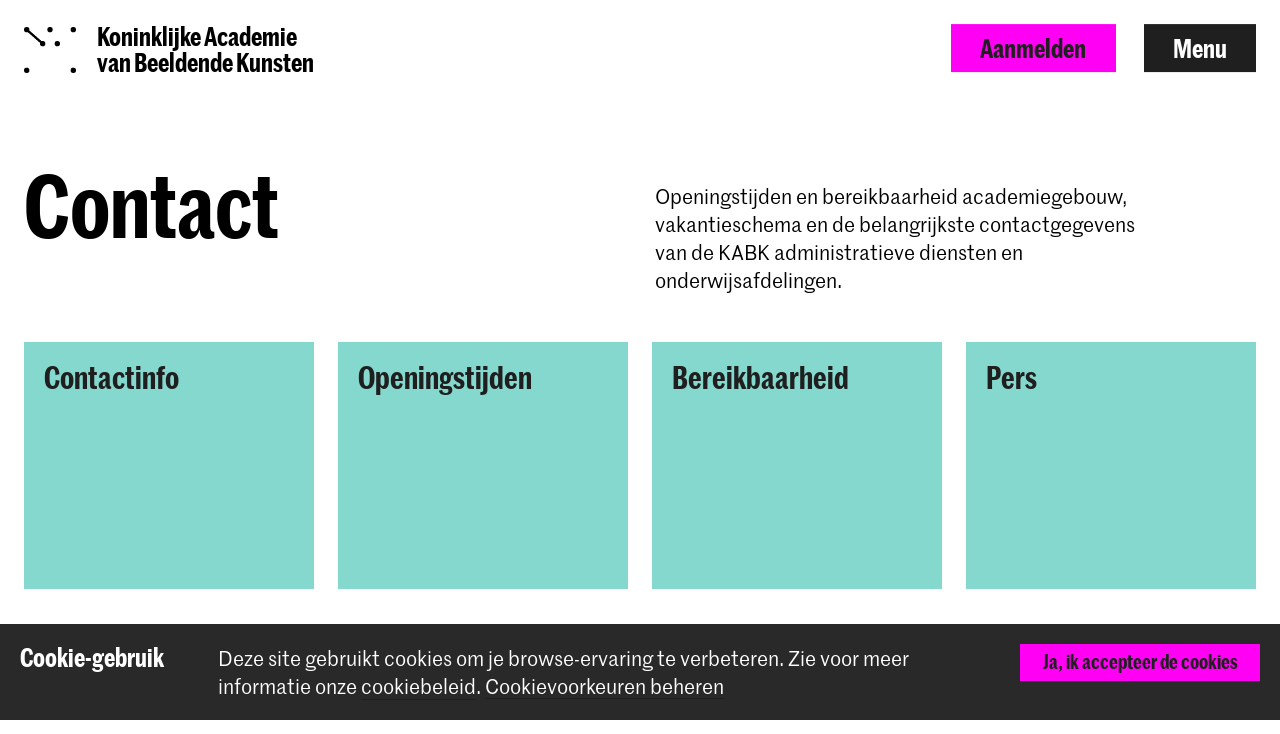

--- FILE ---
content_type: text/html; charset=UTF-8
request_url: https://www.kabk.nl/contact
body_size: 9758
content:
    


<!DOCTYPE html>

<!--[if lt IE 7 ]> <html class="ie6 no-js"> <![endif]-->
<!--[if IE 7 ]>    <html class="ie7 no-js"> <![endif]-->
<!--[if IE 8 ]>    <html class="ie8 no-js"> <![endif]-->
<!--[if IE 9 ]>    <html class="ie9 no-js"> <![endif]-->
<!--[if (gt IE 9)|!(IE)]><!--> <html lang="nl" class="no-js" xmlns="http://www.w3.org/1999/xhtml"> <!--<![endif]-->
<head>
    <meta charset="utf-8">
    <meta http-equiv="X-UA-Compatible" content="IE=edge">
    <meta name="viewport" content="width=device-width, initial-scale=1, minimum-scale=1, maximum-scale=1, user-scalable=0">

    


<link rel="apple-touch-icon" sizes="180x180" href="/dist/img/app-icons/apple-touch-icon.png">
<link rel="icon" type="image/png" sizes="32x32" href="/dist/img/app-icons/favicon-32x32.png">
<link rel="icon" type="image/png" sizes="16x16" href="/dist/img/app-icons/favicon-16x16.png">
<link rel="manifest" href="/manifest.json">
<link rel="mask-icon" href="/dist/img/app-icons/safari-pinned-tab.svg" color="#4c519f">
<meta name="theme-color" content="#ffffff">

    <link rel="home" href="https://www.kabk.nl/" />
    <link rel="stylesheet" type="text/css" href="/dist/styles-main.css?rev=18a6bb42eba3165c72076e6fbf2f418ae9469d50"/>

    <script>
        // Make sure no-js is removed before styles are loaded.
        document.documentElement.className = document.documentElement.className.replace('no-js', 'js');
    </script>

                
        
    
    
    

        <script async defer src="https://maps.googleapis.com/maps/api/js?key=AIzaSyB_qEkZHz_6ok3IZsjCSI-8ZfmNwh7biq0" type="text/javascript"></script>
    <script async defer src="https://unpkg.com/@google/markerclustererplus@4.0.1/dist/markerclustererplus.min.js"></script>
    <title>Contact | KABK</title>
<script>dataLayer = [];
(function(w,d,s,l,i){w[l]=w[l]||[];w[l].push({'gtm.start':
new Date().getTime(),event:'gtm.js'});var f=d.getElementsByTagName(s)[0],
j=d.createElement(s),dl=l!='dataLayer'?'&l='+l:'';j.async=true;j.src=
'https://www.googletagmanager.com/gtm.js?id='+i+dl;f.parentNode.insertBefore(j,f);
})(window,document,'script','dataLayer','GTM-TS96JJ3');
</script><meta name="keywords" content="rolstoel, rolstoelgebruikers">
<meta name="description" content="Openingstijden en bereikbaarheid academiegebouw, vakantieschema en de belangrijkste contactgegevens van de KABK administratieve diensten en…">
<meta name="referrer" content="no-referrer-when-downgrade">
<meta name="robots" content="all">
<meta content="450674621683859" property="fb:profile_id">
<meta content="477120422888368" property="fb:app_id">
<meta content="nl_NL" property="og:locale">
<meta content="en_GB" property="og:locale:alternate">
<meta content="KABK" property="og:site_name">
<meta content="website" property="og:type">
<meta content="https://www.kabk.nl/contact" property="og:url">
<meta content="Contact" property="og:title">
<meta content="Openingstijden en bereikbaarheid academiegebouw, vakantieschema en de belangrijkste contactgegevens van de KABK administratieve diensten en…" property="og:description">
<meta content="https://www.kabk.nl/storage/media/web-hero/_1200x630_crop_center-center_82_none_ns/logo-blokje.jpg?mtime=1630326212" property="og:image">
<meta content="660" property="og:image:width">
<meta content="347" property="og:image:height">
<meta content="Contact" property="og:image:alt">
<meta content="https://vimeo.com/kabk" property="og:see_also">
<meta content="https://www.instagram.com/royalacademyofart.thehague/" property="og:see_also">
<meta content="https://www.youtube.com/user/KABKDenHaag" property="og:see_also">
<meta content="https://nl.wikipedia.org/wiki/Koninklijke_Academie_van_Beeldende_Kunsten" property="og:see_also">
<meta content="https://www.facebook.com/RoyalAcademyKABK/" property="og:see_also">
<meta content="https://twitter.com/KABKnews" property="og:see_also">
<meta name="twitter:card" content="summary_large_image">
<meta name="twitter:site" content="@KABKnews">
<meta name="twitter:creator" content="@KABKnews">
<meta name="twitter:title" content="Contact">
<meta name="twitter:description" content="Openingstijden en bereikbaarheid academiegebouw, vakantieschema en de belangrijkste contactgegevens van de KABK administratieve diensten en…">
<meta name="twitter:image" content="https://www.kabk.nl/storage/media/web-hero/_800x418_crop_center-center_82_none_ns/logo-blokje.jpg?mtime=1630326212">
<meta name="twitter:image:width" content="660">
<meta name="twitter:image:height" content="345">
<meta name="twitter:image:alt" content="Contact">
<meta name="google-site-verification" content="5XZGCtTwtE16zDw5MVHWuqrI4Y2eE7vzMwToLvpCuHM">
<link href="https://www.kabk.nl/contact" rel="canonical">
<link href="https://www.kabk.nl/" rel="home">
<link type="text/plain" href="https://www.kabk.nl/humans.txt" rel="author">
<link href="https://www.kabk.nl/en/contact" rel="alternate" hreflang="en-gb">
<link href="https://www.kabk.nl/contact" rel="alternate" hreflang="x-default">
<link href="https://www.kabk.nl/contact" rel="alternate" hreflang="nl-nl"></head>

<body class="pushdown-nav" id="top"
    data-navigation-state="closed"
    
    
                        data-color-system-main=color-system-default data-color-system-highlight=color-system-13
            
        ><noscript><iframe src="https://www.googletagmanager.com/ns.html?id=GTM-TS96JJ3"
height="0" width="0" style="display:none;visibility:hidden"></iframe></noscript>

        <div 
        id="app"
        class="app-container"
        @click="showModal = false"
        :class="{'modal-open': showModal === true}"
                        data-color-system-main=color-system-default data-color-system-highlight=color-system-13
                    >
                                                                            
    

                <header class="navigation-header navigation-header--solid navigation-header navigation-header--solid" data-navigation-element="header">
            <div class="navigation-header__container">
            <div class="navigation-header__left ">
                
<a href="https://www.kabk.nl/" class="escape-hatch "
    data-ga-category="navigation"
    data-ga-action="click-logo"
    data-ga-label="https://www.kabk.nl/contact"
>
    <div class="escape-hatch__image">
                <crown class="crown--default"
            variant="small"
            min-lines="1"
            max-lines="10"
            fade-in-dots="true"
            animate-trigger="load"
            animate-delay="1500"
        ></crown>
            </div>

        <span class="escape-hatch__text">Koninklijke Academie <br />
van Beeldende Kunsten</span>
    </a>
            </div>

            <div class="navigation-header__right">
                                
                                
                                                
                                                    
                                
                
                                    <a
                        href="https://www.kabk.nl/aanmelden"
                        class="btn btn--primary hidden-xs"
                        data-gtm-id="apply_cta"
                    >
                        Aanmelden
                    </a>
                
                                <button
                    class="btn"
                    data-navigation-action="open"
                >
                    Menu
                </button>
            </div>
        </div>
    </header>
                
                        



    
<div class="navigation-sidebar" data-navigation-element="overlay">

    <header class="navigation-sidebar__section">
        
    
<div class="language-switch ">
        
                    
                                                            

                
        

                
                            <span class="language-switch__option active">Nederlands</span>

                
                    
                                                            

                
        

                            <i class="elmar-icon elmar-icon--chevron-right language-switch__divider"></i>
        
                
                                                        <a href="https://www.kabk.nl/en/contact?" class="language-switch__option"
                    data-ga-category="global"
                    data-ga-action="switch-language"
                    data-ga-label="en-GB"
                >
                    English
                </a>
            
        
    </div>


        <button
            class="btn pull-right"
            data-navigation-action="close"
        >
            Sluit menu
        </button>
                        
                            
        
        
                    <a href="https://www.kabk.nl/aanmelden" class="btn btn--primary pull-right hidden-xs" data-gtm-id="menu_apply_cta">
                Aanmelden
            </a>
            </header>

    <div class="navigation-sidebar__body">

        <div class="navigation-sidebar__section hidden-xs">
                    <form class="searchform form form--search  "
            action="https://www.kabk.nl/zoek"
            method="get"
            data-ga-category="search"
            data-ga-action="search-interaction"
            data-ga-label="https://www.kabk.nl/contact"
        >
            <div class="form__wrap">
                <input type="text" name="q" placeholder="Zoeken…" class="searchfield " value="">
                <button class="form__append"
                    data-ga-category="search"
                    data-ga-action="click-search-button"
                    data-ga-label="https://www.kabk.nl/contact"
                >
                    <i class="elmar-icon--search" ></i>
                </button>
            </div>
                    </form>
        </div>

                
        <div class="navigation-sidebar__section">
            <nav>
                            
  
    
                                                                                                                                                                                                                                                                                                                                                                                                                                                                                                                          
    
  <ul class="navigation-list navigation-list--primary">
                                                                                                                                                
                                    <li class="navigation-list__link-primary">
                <label for="subnav-courses" class="hidden-nav-desktop" data-navigation-element="mobile-subnav-trigger">
                    Opleidingen
                    <i class="elmar-icon elmar-icon--chevron-right"></i>
                </label>
                <a href="https://www.kabk.nl/opleidingen" class="hidden-nav-mobile">
                    Opleidingen
                    <i class="elmar-icon elmar-icon--chevron-right"></i>
                </a>
                <input type="checkbox" id="subnav-courses" name="subnav-trigger" class="navigation-list__subnav-trigger">
                <div class="navigation-list__subnav">
                    <label for="subnav-courses">
                        <i class="elmar-icon elmar-icon--chevron-left"></i> Opleidingen
                    </label>
                    <ul>
                        <li class="hidden-nav-desktop">
                            <a href="https://www.kabk.nl/opleidingen">Overzicht</a>
                        </li>
                                                    <li>
                                <a href="https://www.kabk.nl/opleidingen?courseDegree=bachelor">
                                    Bachelor
                                </a>
                            </li>
                                                    <li>
                                <a href="https://www.kabk.nl/opleidingen?courseDegree=master">
                                    Master
                                </a>
                            </li>
                                                    <li>
                                <a href="https://www.kabk.nl/opleidingen?courseDegree=voortrajecten">
                                    Voortrajecten
                                </a>
                            </li>
                                                    <li>
                                <a href="https://www.kabk.nl/opleidingen?courseDegree=international-exchange">
                                    Uitwisseling met het buitenland
                                </a>
                            </li>
                                                    <li>
                                <a href="https://www.kabk.nl/opleidingen?courseDegree=leiden-universiteit-studenten">
                                    Electives for Leiden University students
                                </a>
                            </li>
                                            </ul>
                </div>
            </li>
                
                                                                                                                                                                                                                                        
                <li class="navigation-list__link-primary">
            <label for="subnav-aanmelding-en-toelating"
                   class="hidden-nav-desktop"
                   data-navigation-element="mobile-subnav-trigger">
                Aanmelding en toelating
                <i class="elmar-icon elmar-icon--chevron-right"></i>
            </label>

                            <a href="https://www.kabk.nl/praktische-zaken" class="hidden-nav-mobile">
                    Aanmelding en toelating
                    <i class="elmar-icon elmar-icon--chevron-right"></i>
                </a>
            
            <input type="checkbox" id="subnav-aanmelding-en-toelating" name="subnav-trigger" class="navigation-list__subnav-trigger">
            <div class="navigation-list__subnav">
                <label for="subnav-aanmelding-en-toelating">
                    <i class="elmar-icon elmar-icon--chevron-left"></i> Aanmelding en toelating
                </label>
                <ul>
                                                                        <li><a href="https://www.kabk.nl/praktische-zaken/aanmeldingsprocedure">Aanmeldprocedure</a></li>
                                                                                                <li><a href="https://www.kabk.nl/praktische-zaken/portfolio-tips">Portfolio tips</a></li>
                                                                                                <li><a href="https://www.kabk.nl/praktische-zaken/taaleisen-engelstalige-opleidingen">Taaleisen</a></li>
                                                                                                <li><a href="https://www.kabk.nl/praktische-zaken/collegegeld">Collegegeld</a></li>
                                                                                                <li><a href="https://www.kabk.nl/praktische-zaken/verblijfsvergunning">Verblijfsvergunning</a></li>
                                                                                                <li><a href="https://www.kabk.nl/faq/over-aanmelding-en-toelating">FAQ</a></li>
                                                            </ul>
            </div>
        </li>
        
                                                                                                                                                                                                                                                                
                <li class="navigation-list__link-primary">
            <label for="subnav-studeren-in-nederland"
                   class="hidden-nav-desktop"
                   data-navigation-element="mobile-subnav-trigger">
                Studeren in Nederland
                <i class="elmar-icon elmar-icon--chevron-right"></i>
            </label>

                            <a href="https://www.kabk.nl/praktische-zaken" class="hidden-nav-mobile">
                    Studeren in Nederland
                    <i class="elmar-icon elmar-icon--chevron-right"></i>
                </a>
            
            <input type="checkbox" id="subnav-studeren-in-nederland" name="subnav-trigger" class="navigation-list__subnav-trigger">
            <div class="navigation-list__subnav">
                <label for="subnav-studeren-in-nederland">
                    <i class="elmar-icon elmar-icon--chevron-left"></i> Studeren in Nederland
                </label>
                <ul>
                                                                        <li><a href="https://www.kabk.nl/praktische-zaken/huisvesting">Huisvesting</a></li>
                                                                                                <li><a href="https://www.kabk.nl/praktische-zaken/registratie-bij-de-gemeente">Registratie (Gemeente)</a></li>
                                                                                                <li><a href="https://www.kabk.nl/praktische-zaken/gezondheidszorg">Gezondheidszorg</a></li>
                                                                                                <li><a href="https://www.kabk.nl/praktische-zaken/aansprakelijkheidsverzekering">Aansprakelijkheid</a></li>
                                                                                                <li><a href="https://www.kabk.nl/praktische-zaken/bankrekening">Bankrekening</a></li>
                                                                                                <li><a href="https://www.kabk.nl/praktische-zaken/studeren-in-den-haag">Leven in Den Haag</a></li>
                                                                                                <li><a href="https://www.kabk.nl/praktische-zaken/working-studying">Werken &amp; Studeren</a></li>
                                                                                                <li><a href="https://www.kabk.nl/faq/internationale-studenten">FAQ (int. studenten)</a></li>
                                                                                                <li><a href="https://www.kabk.nl/praktische-zaken/collegegeld/herinschrijvers">Herinschrijvingsgeld</a></li>
                                                            </ul>
            </div>
        </li>
        
                                                                                                                                                                                                                                                                
                <li class="navigation-list__link-primary">
            <label for="subnav-academiebreed-onderwijs"
                   class="hidden-nav-desktop"
                   data-navigation-element="mobile-subnav-trigger">
                Academiebreed onderwijs
                <i class="elmar-icon elmar-icon--chevron-right"></i>
            </label>

                            <a href="https://www.kabk.nl/academiebreed-onderwijs" class="hidden-nav-mobile">
                    Academiebreed onderwijs
                    <i class="elmar-icon elmar-icon--chevron-right"></i>
                </a>
            
            <input type="checkbox" id="subnav-academiebreed-onderwijs" name="subnav-trigger" class="navigation-list__subnav-trigger">
            <div class="navigation-list__subnav">
                <label for="subnav-academiebreed-onderwijs">
                    <i class="elmar-icon elmar-icon--chevron-left"></i> Academiebreed onderwijs
                </label>
                <ul>
                                                                        <li><a href="https://www.kabk.nl/academiebreed-onderwijs/individual-study-track">IST</a></li>
                                                                                                <li><a href="https://www.kabk.nl/academiebreed-onderwijs/common-ground">Common Ground</a></li>
                                                            </ul>
            </div>
        </li>
        
                                                                                                                                                                                                                                                                
                <li class="navigation-list__link-primary">
            <label for="subnav-onderzoek-op-de-kabk"
                   class="hidden-nav-desktop"
                   data-navigation-element="mobile-subnav-trigger">
                Onderzoek op de KABK
                <i class="elmar-icon elmar-icon--chevron-right"></i>
            </label>

                            <a href="https://www.kabk.nl/onderzoek" class="hidden-nav-mobile">
                    Onderzoek op de KABK
                    <i class="elmar-icon elmar-icon--chevron-right"></i>
                </a>
            
            <input type="checkbox" id="subnav-onderzoek-op-de-kabk" name="subnav-trigger" class="navigation-list__subnav-trigger">
            <div class="navigation-list__subnav">
                <label for="subnav-onderzoek-op-de-kabk">
                    <i class="elmar-icon elmar-icon--chevron-left"></i> Onderzoek op de KABK
                </label>
                <ul>
                                                                        <li><a href="https://www.kabk.nl/onderzoek/visie-op-onderzoek">Onderzoek op de KABK</a></li>
                                                                                                <li><a href="https://www.kabk.nl/onderzoek/lectorate-design">Lectorate Design</a></li>
                                                                                                <li><a href="https://www.kabk.nl/onderzoek/lectoraat-kunst-theorie-praktijk">Lectoraat KTP</a></li>
                                                                                                <li><a href="https://www.kabk.nl/onderzoek/lectorate-film">Lectorate Film</a></li>
                                                                                                <li><a href="https://www.kabk.nl/onderzoek/acpa-samenwerking-met-leiden-universiteit">ACPA-Universiteit Leiden</a></li>
                                                                                                <li><a href="https://www.kabk.nl/onderzoek/platform-for-arts-research-in-collaboration-parc">Research platform (PARC)</a></li>
                                                                                                <li><a href="https://www.kabk.nl/onderzoek/research-catalogue">Research Catalogue</a></li>
                                                            </ul>
            </div>
        </li>
        
                                                                                                                                                                                                                                                                
                <li class="navigation-list__link-primary">
            <label for="subnav-faciliteiten-werkplaatsen"
                   class="hidden-nav-desktop"
                   data-navigation-element="mobile-subnav-trigger">
                Faciliteiten &amp; werkplaatsen
                <i class="elmar-icon elmar-icon--chevron-right"></i>
            </label>

                            <a href="https://www.kabk.nl/faciliteiten" class="hidden-nav-mobile">
                    Faciliteiten &amp; werkplaatsen
                    <i class="elmar-icon elmar-icon--chevron-right"></i>
                </a>
            
            <input type="checkbox" id="subnav-faciliteiten-werkplaatsen" name="subnav-trigger" class="navigation-list__subnav-trigger">
            <div class="navigation-list__subnav">
                <label for="subnav-faciliteiten-werkplaatsen">
                    <i class="elmar-icon elmar-icon--chevron-left"></i> Faciliteiten &amp; werkplaatsen
                </label>
                <ul>
                                                                        <li><a href="https://www.kabk.nl/faciliteiten/werkplaatsen">Werkplaatsen</a></li>
                                                                                                <li><a href="https://www.kabk.nl/faciliteiten/bibliotheek">Bibliotheek</a></li>
                                                                                                <li><a href="https://www.kabk.nl/faciliteiten/uitleen-winkels">Uitleen</a></li>
                                                                                                <li><a href="https://www.kabk.nl/faciliteiten/building">Gebouw</a></li>
                                                            </ul>
            </div>
        </li>
        
                                                                                                                                                                                                                                                                                                                                                                                                                                                                                                                                      </ul>
    
                                 
                <div class="navigation-list__divider"></div>

                
  
    
                                                                                                                                                                                                                                                                                                                                                                                                                                                                                                                          
    
  <ul class="navigation-list navigation-list--secondary">
                                                        
                <li class="navigation-list__link-secondary">
            <label for="subnav-studiekeuze-evenementen"
                   class="hidden-nav-desktop"
                   data-navigation-element="mobile-subnav-trigger">
                Studiekeuze-evenementen
                <i class="elmar-icon elmar-icon--chevron-right"></i>
            </label>

                            <a href="https://www.kabk.nl/open-dag" class="hidden-nav-mobile">
                    Studiekeuze-evenementen
                    <i class="elmar-icon elmar-icon--chevron-right"></i>
                </a>
            
            <input type="checkbox" id="subnav-studiekeuze-evenementen" name="subnav-trigger" class="navigation-list__subnav-trigger">
            <div class="navigation-list__subnav">
                <label for="subnav-studiekeuze-evenementen">
                    <i class="elmar-icon elmar-icon--chevron-left"></i> Studiekeuze-evenementen
                </label>
                <ul>
                                                                        <li><a href="https://www.kabk.nl/agenda/kabk-tours">Portfolioworkshop &amp; tour</a></li>
                                                                                                <li><a href="https://www.kabk.nl/agenda/kabk-tours-prep">Tour Voorbereidend Jaar</a></li>
                                                                                                <li><a href="https://www.kabk.nl/agenda/online-sessie-studentenadministratie">Q&amp;A aanmeldingsproces</a></li>
                                                                                                <li><a href="https://www.kabk.nl/agenda/qa-master-artistic-research">Q&amp;A MA Artistic Research</a></li>
                                                                                                <li><a href="https://www.kabk.nl/agenda/qa-master-industrial-design">Q&amp;A MA Industrial Design</a></li>
                                                                                                <li><a href="https://www.kabk.nl/agenda/online-portfolio-advies-master-photography-society">Q&amp;A MA Photography</a></li>
                                                                                                <li><a href="https://www.kabk.nl/agenda/qa-master-interior-architecture-inside">Q&amp;A MA Interior Architect</a></li>
                                                            </ul>
            </div>
        </li>
        
                                                                
                <li class="navigation-list__link-secondary">
            <a href="https://www.kabk.nl/nieuws">Nieuws</a>
        </li>
    
                                                                
                <li class="navigation-list__link-secondary">
            <a href="https://www.kabk.nl/agenda">Agenda</a>
        </li>
    
                                                                
                <li class="navigation-list__link-secondary">
            <a href="https://www.kabk.nl/onderwijs-aan-de-kabk/academische-kalender">Academische kalender</a>
        </li>
    
                                                                              <li class="navigation-list__divider"></li>
                                                                                  
                <li class="navigation-list__link-secondary">
            <label for="subnav-over-de-kabk"
                   class="hidden-nav-desktop"
                   data-navigation-element="mobile-subnav-trigger">
                Over de KABK
                <i class="elmar-icon elmar-icon--chevron-right"></i>
            </label>

                            <a href="https://www.kabk.nl/over" class="hidden-nav-mobile">
                    Over de KABK
                    <i class="elmar-icon elmar-icon--chevron-right"></i>
                </a>
            
            <input type="checkbox" id="subnav-over-de-kabk" name="subnav-trigger" class="navigation-list__subnav-trigger">
            <div class="navigation-list__subnav">
                <label for="subnav-over-de-kabk">
                    <i class="elmar-icon elmar-icon--chevron-left"></i> Over de KABK
                </label>
                <ul>
                                                                        <li><a href="https://www.kabk.nl/over/missie">Missie &amp; Visie</a></li>
                                                                                                <li><a href="https://www.kabk.nl/over/organisatie">Organisatie</a></li>
                                                                                                <li><a href="https://www.kabk.nl/over/organisatie/vacatures">Vacatures</a></li>
                                                                                                <li><a href="https://www.kabk.nl/docenten">Docenten</a></li>
                                                                                                <li><a href="https://www.kabk.nl/over/internationaal">Internationalisering</a></li>
                                                                                                <li><a href="https://www.kabk.nl/over/professionele-veld">Professionele veld</a></li>
                                                                                                <li><a href="https://www.kabk.nl/over/kwaliteitszorg">Kwaliteitszorg</a></li>
                                                                                                <li><a href="https://www.kabk.nl/over/stichting-tot-steun">Stichting tot Steun</a></li>
                                                            </ul>
            </div>
        </li>
        
                                                                
                <li class="navigation-list__link-secondary">
            <label for="subnav-samenwerkingen"
                   class="hidden-nav-desktop"
                   data-navigation-element="mobile-subnav-trigger">
                Samenwerkingen
                <i class="elmar-icon elmar-icon--chevron-right"></i>
            </label>

                            <a href="https://www.kabk.nl/over/professionele-veld" class="hidden-nav-mobile">
                    Samenwerkingen
                    <i class="elmar-icon elmar-icon--chevron-right"></i>
                </a>
            
            <input type="checkbox" id="subnav-samenwerkingen" name="subnav-trigger" class="navigation-list__subnav-trigger">
            <div class="navigation-list__subnav">
                <label for="subnav-samenwerkingen">
                    <i class="elmar-icon elmar-icon--chevron-left"></i> Samenwerkingen
                </label>
                <ul>
                                                                        <li><a href="https://www.kabk.nl/over/professionele-veld/projecten">Projecten</a></li>
                                                                                                <li><a href="https://www.kabk.nl/over/professionele-veld/een-projectaanvraag-indienen">Werk samen met de KABK</a></li>
                                                                                                <li><a href="https://www.kabk.nl/over/professionele-veld/stageplaats-bieden">Stageplaats bieden</a></li>
                                                            </ul>
            </div>
        </li>
        
                                                                
                <li class="navigation-list__link-secondary">
            <label for="subnav-contact"
                   class="hidden-nav-desktop"
                   data-navigation-element="mobile-subnav-trigger">
                Contact
                <i class="elmar-icon elmar-icon--chevron-right"></i>
            </label>

                            <a href="https://www.kabk.nl/contact" class="hidden-nav-mobile">
                    Contact
                    <i class="elmar-icon elmar-icon--chevron-right"></i>
                </a>
            
            <input type="checkbox" id="subnav-contact" name="subnav-trigger" class="navigation-list__subnav-trigger">
            <div class="navigation-list__subnav">
                <label for="subnav-contact">
                    <i class="elmar-icon elmar-icon--chevron-left"></i> Contact
                </label>
                <ul>
                                                                        <li><a href="https://www.kabk.nl/contact/contactinformatie">Contactinfo</a></li>
                                                                                                <li><a href="https://www.kabk.nl/contact/openingstijden">Openingstijden</a></li>
                                                                                                <li><a href="https://www.kabk.nl/contact/route">Bereikbaarheid</a></li>
                                                                                                <li><a href="https://www.kabk.nl/contact/pers">Pers</a></li>
                                                                                                <li><a href="https://www.kabk.nl/over/professionele-veld/een-projectaanvraag-indienen">Samenwerken met de KABK?</a></li>
                                                                                                <li><a href="https://www.kabk.nl/over/professionele-veld/stageplaats-bieden">Stageplaats bieden?</a></li>
                                                                                                <li><a href="https://www.kabk.nl/faq/over-de-kabk">FAQs</a></li>
                                                            </ul>
            </div>
        </li>
        
                                                                              <li class="navigation-list__divider"></li>
                                                                                  
                <li class="navigation-list__link-secondary">
            <label for="subnav-alumni"
                   class="hidden-nav-desktop"
                   data-navigation-element="mobile-subnav-trigger">
                Alumni
                <i class="elmar-icon elmar-icon--chevron-right"></i>
            </label>

                            <a href="https://www.kabk.nl/alumni" class="hidden-nav-mobile">
                    Alumni
                    <i class="elmar-icon elmar-icon--chevron-right"></i>
                </a>
            
            <input type="checkbox" id="subnav-alumni" name="subnav-trigger" class="navigation-list__subnav-trigger">
            <div class="navigation-list__subnav">
                <label for="subnav-alumni">
                    <i class="elmar-icon elmar-icon--chevron-left"></i> Alumni
                </label>
                <ul>
                                                                        <li><a href="https://www.kabk.nl/alumni/alumni-service">Alumni service</a></li>
                                                                                                <li><a href="https://www.kabk.nl/alumni/prijzen">Prijzen en vermeldingen</a></li>
                                                            </ul>
            </div>
        </li>
        
                                                                
                <li class="navigation-list__link-secondary">
            <a href="https://www.kabk.nl/portal">Portal</a>
        </li>
    
                                                                
                <li class="navigation-list__link-secondary">
            <a href="https://www.kabk.nl/graduation-catalogue">Graduation Catalogue</a>
        </li>
    
                                                                
                <li class="navigation-list__link-secondary">
            <a href="https://www.kabk.nl/over/organisatie/hogeschool-der-kunsten-den-haag">Hogeschool der Kunsten (HdK)</a>
        </li>
    
                                  </ul>
                </nav>
        </div>
    </div>

    <div class="navigation-sidebar__footer visible-xs">
        <div class="navigation-sidebar__section visible-xs">
                    <form class="searchform form form--search  "
            action="https://www.kabk.nl/zoek"
            method="get"
            data-ga-category="search"
            data-ga-action="search-interaction"
            data-ga-label="https://www.kabk.nl/contact"
        >
            <div class="form__wrap">
                <input type="text" name="q" placeholder="Zoeken…" class="searchfield " value="">
                <button class="form__append"
                    data-ga-category="search"
                    data-ga-action="click-search-button"
                    data-ga-label="https://www.kabk.nl/contact"
                >
                    <i class="elmar-icon--search" ></i>
                </button>
            </div>
                    </form>
        </div>
    </div>
</div>

<div class="navigation-backdrop" data-navigation-action="close"></div>
        
        <div class="template template--overview">
        
                        
                                    <div class="template__header">
                        
        <div
        class="page-header"
        data-orientation="horizontal"
    >
        <div class="page-header__row">
                            <div class="page-header__title">
                    <h1>Contact</h1>
                </div>
            
                            <div class="page-header__content">
                            <p>Openingstijden en bereikbaarheid academiegebouw, vakantieschema en de belangrijkste contactgegevens van de KABK administratieve diensten en onderwijsafdelingen.</p>
                    </div>
                    </div>
    </div>

            </div>
            
            
        <main class="template__main" data-mark role="main">
        <a id="content" name="content"></a>
                    
<div class="section " data-width="page">
    
    
    <div class="section__container">
                
                
                                    <div class="section__body">
                                
                <div class="item-grid item-grid--gutter-vertical" data-columns-xs='2' data-columns-sm='2' data-columns-md='3' data-columns-lg='4' data-columns-xl='4'>
                                            <div class="item-grid__item">
                                                        
                                <a href="https://www.kabk.nl/contact/contactinformatie"
        class="box box--inverse"
                data-color-system-main=color-system-default data-color-system-highlight=color-system-13
                data-active="false"
        target="_self"
    >
        <div class="box__background"
                                                style="background-image: url('https://www.kabk.nl/storage/media/introdagen/2018/_360x279_crop_center-center_none_ns/13015/FK_kabk_intro-2018-240.webp') "
                                    ></div>

        <div class="box__content">
                        <h3 class="box__title"
                data-initialize="fit-text"
                data-fit-max-size="60px"
                data-fit-min-size="20px"
                data-fit-compressor=".8"
            >
                Contactinfo
            </h3>
            
            
                        <span class="box__subtitle"></span>
                    </div>

            </a>
                        </div>
                                            <div class="item-grid__item">
                                                        
                                <a href="https://www.kabk.nl/contact/openingstijden"
        class="box box--inverse"
                data-color-system-main=color-system-default data-color-system-highlight=color-system-13
                data-active="false"
        target="_self"
    >
        <div class="box__background"
                                                style="background-image: url('https://www.kabk.nl/storage/media/web-hero/_360x279_crop_center-center_none_ns/3302/building-facade-blokje.webp') "
                                    ></div>

        <div class="box__content">
                        <h3 class="box__title"
                data-initialize="fit-text"
                data-fit-max-size="60px"
                data-fit-min-size="20px"
                data-fit-compressor=".8"
            >
                Openingstijden
            </h3>
            
            
                        <span class="box__subtitle"></span>
                    </div>

            </a>
                        </div>
                                            <div class="item-grid__item">
                                                                                                                    
                                <a href="https://www.kabk.nl/contact/route"
        class="box box--inverse"
                data-color-system-main=color-system-default data-color-system-highlight=color-system-13
                data-active="false"
        target="_self"
    >
        <div class="box__background"
                                                style="background-image: url('https://www.kabk.nl/storage/media/web-hero/misc/_360x279_crop_center-center_none_ns/12735/mapCS-1.webp') "
                                    ></div>

        <div class="box__content">
                        <h3 class="box__title"
                data-initialize="fit-text"
                data-fit-max-size="60px"
                data-fit-min-size="20px"
                data-fit-compressor=".8"
            >
                Bereikbaarheid
            </h3>
            
            
                        <span class="box__subtitle"></span>
                    </div>

            </a>
                        </div>
                                            <div class="item-grid__item">
                                                                                                                    
                                <a href="https://www.kabk.nl/contact/pers"
        class="box box--inverse"
                data-color-system-main=color-system-default data-color-system-highlight=color-system-13
                data-active="false"
        target="_self"
    >
        <div class="box__background"
                                                ></div>

        <div class="box__content">
                        <h3 class="box__title"
                data-initialize="fit-text"
                data-fit-max-size="60px"
                data-fit-min-size="20px"
                data-fit-compressor=".8"
            >
                Pers
            </h3>
            
            
                        <span class="box__subtitle"></span>
                    </div>

            </a>
                        </div>
                                    </div>
            
            </div>
            </div>

    </div>
        </main>

        </div>

                    <div class="back-to-top">
    <a href="#top" class="btn btn--underlined-simple"
        data-scrollto="#top"
        data-ga-category="global"
        data-ga-action="back-to-top"
        data-ga-label="https://www.kabk.nl/contact"
    >
        <span>Terug naar boven</span>
    </a>
</div>
<footer class="page-footer">
    <div class="page-footer__container">
        <section class="page-footer__section">
            <h2 class="page-footer__title">Contact</h2>

            <ul class="list--clean page-footer__naw">
                                    <li>Prinsessegracht 4</li>
                                                    <li>2514 AN Den Haag</li>
                                                    <li>+31 (0) 70 315 47 77</li>
                                                    <li>
                        <a href="mailto:communication@kabk.nl"
                            data-ga-category="footer"
                            data-ga-action="click-email-link"
                            data-ga-label="communication@kabk.nl"
                        >
                            communication@kabk.nl
                        </a>
                    </li>
                            </ul>

                                    <ul class="list--clean">
                                    <li>
                        <a href="https://www.kabk.nl/praktische-zaken"
                            data-ga-category="footer"
                            data-ga-action="click-contact-link"
                            data-ga-label="https://www.kabk.nl/praktische-zaken"
                        >Toelating en aanmelding</a>
                    </li>
                                    <li>
                        <a href="https://www.kabk.nl/opleidingen"
                            data-ga-category="footer"
                            data-ga-action="click-contact-link"
                            data-ga-label="https://www.kabk.nl/opleidingen"
                        >Beeldende kunst en vormgeving</a>
                    </li>
                                    <li>
                        <a href="https://www.kabk.nl/over/organisatie/vacatures"
                            data-ga-category="footer"
                            data-ga-action="click-contact-link"
                            data-ga-label="https://www.kabk.nl/over/organisatie/vacatures"
                        >Werken bij de KABK</a>
                    </li>
                                    <li>
                        <a href="https://www.kabk.nl/contact/contactinformatie"
                            data-ga-category="footer"
                            data-ga-action="click-contact-link"
                            data-ga-label="https://www.kabk.nl/contact/contactinformatie"
                        >Contactinfo</a>
                    </li>
                            </ul>
                    </section>

                
                <section class="page-footer__section page-footer__social">
            <h2 class="page-footer__title">Volg ons</h2>

                        <a href="https://www.kabk.nl/open-dag/op-de-hoogte-blijven" class="page-footer__newsletter btn btn--primary"
                data-ga-category="newsletter"
                data-ga-action="click-newsletter-apply-button"
                data-ga-label="https://www.kabk.nl/open-dag/op-de-hoogte-blijven"
            >
                Blijf op de hoogte
            </a>
            
                        <ul class="list--clean list--inline">
                                    <li>
                        <a href="https://www.instagram.com/royalacademyofart.thehague/" class="link--clean" target="_blank"
                            data-ga-category="social"
                            data-ga-action="button-click"
                            data-ga-label="instagram"
                        >
                                                            <span class="sr-only">Instagram</span>
                                <i class="elmar-icon elmar-icon--instagram-white"></i>
                                                    </a>
                    </li>
                                                    <li>
                        <a href="https://www.youtube.com/user/KABKDenHaag" class="link--clean" target="_blank"
                            data-ga-category="social"
                            data-ga-action="button-click"
                            data-ga-label="youtube"
                        >
                                                            <span class="sr-only">YouTube</span>
                                <i class="elmar-icon elmar-icon--youtube-white"></i>
                                                    </a>
                    </li>
                                                    <li>
                        <a href="https://vimeo.com/kabk" class="link--clean" target="_blank"
                            data-ga-category="social"
                            data-ga-action="button-click"
                            data-ga-label="vimeo"
                        >
                                                            <span class="sr-only">Vimeo</span>
                                <i class="elmar-icon elmar-icon--vimeo-white"></i>
                                                    </a>
                    </li>
                                                    <li>
                        <a href="https://www.facebook.com/RoyalAcademyKABK/" class="link--clean" target="_blank"
                            data-ga-category="social"
                            data-ga-action="button-click"
                            data-ga-label="facebook"
                        >
                                                            <span class="sr-only">Facebook</span>
                                <i class="elmar-icon elmar-icon--facebook-white"></i>
                                                    </a>
                    </li>
                                            </ul>
        </section>
        
                <section class="page-footer__section">
            <p>De Koninklijke Academie van Beeldende Kunsten vormt samen met het Koninklijk Conservatorium de Hogeschool der Kunsten Den Haag</p>
        </section>
            </div>

        <div class="page-footer__container">
        <div class="page-footer__section page-footer__section--wide">
            <span class="page-footer__copyright"><p>© 2026 Koninklijke Academie van Beeldende Kunsten | <a href="https://www.kabk.nl/colofon">Colofon</a> | <a href="https://www.kabk.nl/privacy-beleid">Privacybeleid</a></p> | <cookie-modal-trigger data-ga-category="cookiebar" data-ga-action="open-preferences-footer" data-ga-label="https://www.kabk.nl/contact">Cookievoorkeuren</cookie-modal-trigger></span>
            <div>
                <a
                    href="https://intune-alliance.eu/"
                    class="page-footer__partner-link"
                >
                    <img
                        src="/dist/img/logos/in-tune.png"
                        alt="InTune"
                        class="page-footer__partner-logo"
                    >
                </a>
                <a
                    href="https://european-union.europa.eu/index_en"
                    class="page-footer__partner-link"
                >
                    <img
                        src="/dist/img/logos/logo-eu.png"
                        alt="InTune"
                        class="page-footer__partner-logo"
                    >
                </a>
            </div>
        </div>
    </div>
    </footer>
        
        <modal
            :url="modalUrl" v-if="showModal" @close="showModal = false" class="">
                    </modal>
        <modal-video-vimeo></modal-video-vimeo>

                    <previewer v-if="previewer.show"
                @close="previewer.show = false"
                :data="previewer.data"
            ></previewer>
        
        <tooltip v-if="tooltip.show" :data="tooltip.data"></tooltip>

                    <cookiebar v-cloak>
    <h3 class="cookiebar__title">Cookie-gebruik</h3>

    <div class="cookiebar__text">
        <p>Deze site gebruikt cookies om je browse-ervaring te verbeteren. <br />Zie voor meer informatie onze <a href="https://www.kabk.nl/privacy-beleid/cookiebeleid">cookiebeleid</a>.</p>

        <p>
            <cookie-modal-trigger
                data-ga-category="cookiebar"
                data-ga-action="open-preferences"
                data-ga-label="https://www.kabk.nl/contact"
            >Cookievoorkeuren beheren</cookie-modal-trigger>
        </p>
    </div>

    <template v-slot:actions="{ acceptAllCookies }">
        <button
            type="button"
            class="btn btn--primary cookiebar__accept-all"
            @click="acceptAllCookies"
            data-ga-category="cookiebar"
            data-ga-action="click-accept"
            data-ga-label="https://www.kabk.nl/contact"
        >
            Ja, ik accepteer de cookies
        </button>
    </template>
</cookiebar>

<cookie-modal v-slot="{ saveAndClose }" v-cloak>
    <h2>cookievoorkeuren beheren</h2>

    <p>Bekijk de onderstaande informatie en selecteer de cookies die je wilt inschakelen. U kunt doorgaan naar de site zonder deze cookies te accepteren, maar het kan zijn dat bepaalde functies niet beschikbaar zijn of niet goed functioneren. Voor meer informatie over de cookies die door de KABK en derden worden gebruikt, lees je in ons <a href="https://www.kabk.nl/privacy-beleid/cookiebeleid">cookiebeleid</a>.</p>

    <cookie-preferences>
        <h3>Selecteer je cookievoorkeuren</h3>

        <template v-slot:category_functional><p><strong>Noodzakelijke cookies</strong> zijn essentieel voor de werking van deze website. Deze cookies verzamelen of rapporteren geen persoonlijke informatie. De website kan niet goed functioneren zonder deze cookies (deze zijn standaard ingeschakeld).</p></template>
        <template v-slot:category_analytical><p><strong>Statistische cookies</strong> geven informatie over het gebruik van deze website. Ze verzamelen of rapporteren geen persoonlijke informatie. Deze cookies stellen ons in staat om het gebruikspatroon van bezoekers te begrijpen, problemen te identificeren en de kwaliteit van onze website verder te verbeteren.</p></template>
        <template v-slot:category_marketing><p><strong>Marketing cookies</strong> geven ons meer inzicht in het gedrag van bezoekers op onze website en stellen ons in staat om aangepaste doelgroepen te creëren voor het weergeven van campagnes die relevant zijn voor de specifieke gebruikers.</p></template>

        <template v-slot:category_actions="{ category, toggleCheck, isChecked, isRequired }">
            <button
                type="button"
                class="cookie-preferences__toggle"
                @click="toggleCheck(category.id)"
                :data-selected="isChecked"
                :data-required="isRequired"
            ></button>
        </template>
    </cookie-preferences>

    <button
        class="btn btn--primary"
        @click="saveAndClose"
        data-ga-category="cookiebar"
        data-ga-action="apply-preferences"
        data-ga-label="https://www.kabk.nl/contact"
    >
        Cookievoorkeuren toepassen
    </button>
</cookie-modal>
            </div>

            
            
    
        <script src="https://cdnjs.cloudflare.com/ajax/libs/jquery/3.6.4/jquery.min.js" integrity="sha512-pumBsjNRGGqkPzKHndZMaAG+bir374sORyzM3uulLV14lN5LyykqNk8eEeUlUkB3U0M4FApyaHraT65ihJhDpQ==" crossorigin="anonymous" referrerpolicy="no-referrer"></script>

    
                                        <script src="/dist/main.js" type="text/javascript"></script>
                                                                                                                                                        <script src="/dist/runtime.js" type="text/javascript"></script>
                                <script src="/dist/76f209b949eba1aa462cb63f67c60cbcd728b2bcd409f561898534bc470e73f144ab085c1c56cba3c5b74a2fddfac8df706ecfe92c9c34c8946e182353858657.js" type="text/javascript"></script>
                                                                                                                                                                                                                                                                                                                                                                                                                                                                                                                                                                                                                                                                                                                                                                                                                                                                                                                                                                                                                                                                                                                                                                                                                                                                                                                                                                                                                                                                                                                                                <script type="application/ld+json">{"@context":"https://schema.org","@graph":[{"@type":"WebPage","author":{"@id":"https://www.kabk.nl#identity"},"copyrightHolder":{"@id":"https://www.kabk.nl#identity"},"copyrightYear":"2017","creator":{"@id":"#creator"},"dateCreated":"2017-05-30T13:35:31+02:00","dateModified":"2020-03-16T12:24:51+01:00","datePublished":"2017-05-30T13:35:00+02:00","description":"Openingstijden en bereikbaarheid academiegebouw, vakantieschema en de belangrijkste contactgegevens van de KABK administratieve diensten en onderwijsafdelingen.","headline":"Contact","image":{"@type":"ImageObject","url":"https://www.kabk.nl/storage/media/web-hero/_1200x630_crop_center-center_82_none_ns/logo-blokje.jpg?mtime=1630326212"},"inLanguage":"nl-nl","mainEntityOfPage":"https://www.kabk.nl/contact","name":"Contact","publisher":{"@id":"#creator"},"url":"https://www.kabk.nl/contact"},{"@id":"https://www.kabk.nl#identity","@type":"EducationalOrganization","address":{"@type":"PostalAddress","addressCountry":"NL","addressLocality":"Den Haag","addressRegion":"Den Haag","postalCode":"2514 AN","streetAddress":"Prinsessegracht 4"},"alternateName":"KABK","description":"The Royal Academy of Art, The Hague (KABK) has been a leader in educating artists and designers since 1682. Founded on a vision of educational excellence, the KABK educates students to become independent and self-aware artists and designers with investigative mindsets and unique visual and conceptual abilities in their chosen discipline. Highly skilled professional staff with international professional practices, guide and accompany students through their studies. The KABK offers preparatory and orientation courses, art & design bachelor and master degree programmes, the PhDArts doctorate and a double degree programme in collaboration with Leiden University. Together with the Royal Conservatoire we form the University of the Arts The Hague.","email":"post@kabk.nl","foundingDate":"1682","foundingLocation":"Den Haag","geo":{"@type":"GeoCoordinates","latitude":"52.08164009999999","longitude":"4.3194114"},"image":{"@type":"ImageObject","height":"1940","url":"https://www.kabk.nl/storage/media/kabk-logo-nl.jpg","width":"1649"},"logo":{"@type":"ImageObject","height":"60","url":"https://www.kabk.nl/storage/media/logo/_600x60_fit_center-center_82_none_ns/8958/kabk-logo-nl.png?mtime=1767868689","width":"51"},"name":"Koninklijke Academie van Beeldende Kunsten","sameAs":["https://twitter.com/KABKnews","https://www.facebook.com/RoyalAcademyKABK/","https://nl.wikipedia.org/wiki/Koninklijke_Academie_van_Beeldende_Kunsten","https://www.youtube.com/user/KABKDenHaag","https://www.instagram.com/royalacademyofart.thehague/","https://vimeo.com/kabk"],"telephone":"+31 (0) 70 315 47 77","url":"https://www.kabk.nl"},{"@id":"#creator","@type":"Organization"},{"@type":"BreadcrumbList","description":"Breadcrumbs list","itemListElement":[{"@type":"ListItem","item":"https://www.kabk.nl/","name":"Homepagina Koninklijke Academie van Beeldende Kunsten (KABK)","position":1},{"@type":"ListItem","item":"https://www.kabk.nl/contact","name":"Contact","position":2}],"name":"Breadcrumbs"}]}</script></body>
</html>


--- FILE ---
content_type: application/javascript
request_url: https://www.kabk.nl/dist/23810f739bd588b0e2d73e084de56cc0b4423ad291e036295797e87c01c0fd1375f7299a67bf938261cb75c02b2f5d1918c779b984e0417f3649d3051127f501.js
body_size: 28
content:
"use strict";(self.webpackChunk=self.webpackChunk||[]).push([[698],{4698:function(e,s,p){e.exports=p.p+"img/map_pin_selected.svg"}}]);